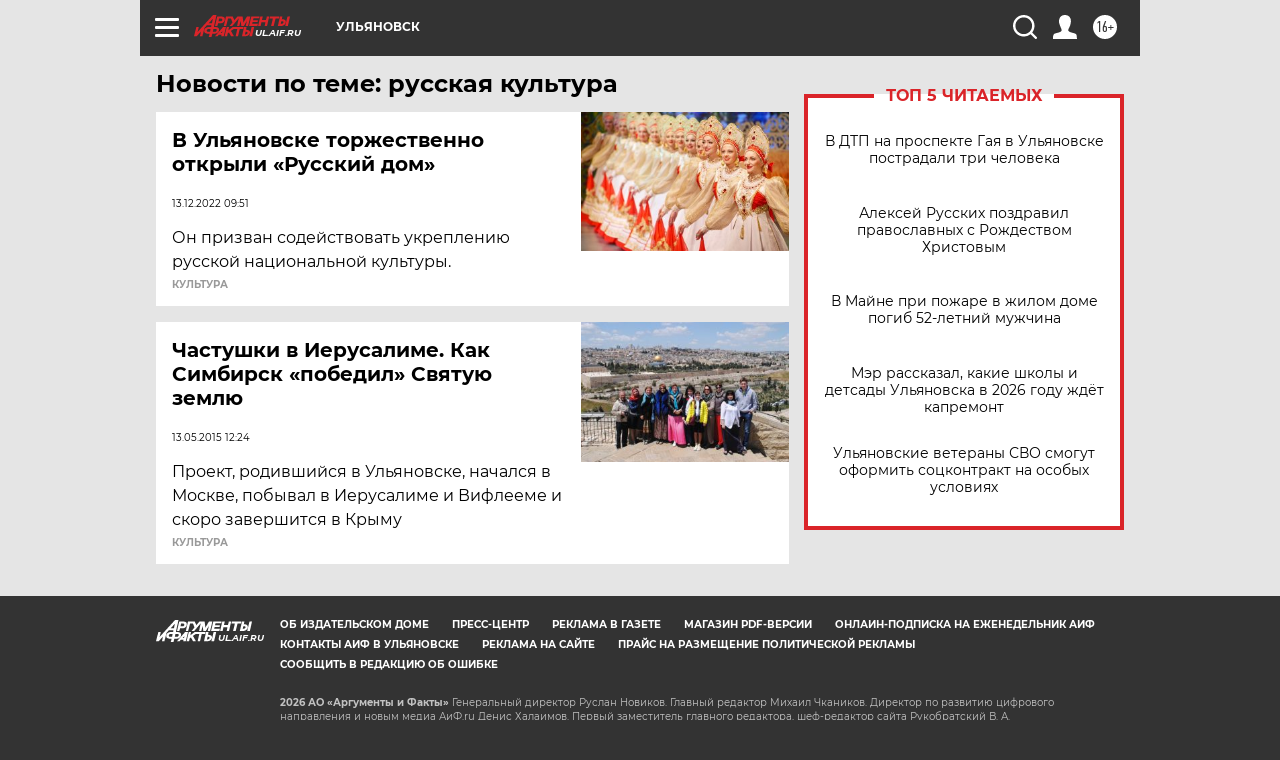

--- FILE ---
content_type: text/html
request_url: https://tns-counter.ru/nc01a**R%3Eundefined*aif_ru/ru/UTF-8/tmsec=aif_ru/159651789***
body_size: -71
content:
C5B7742C695F1CECX1767841004:C5B7742C695F1CECX1767841004